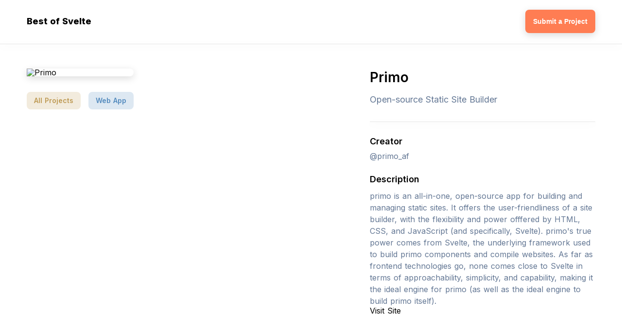

--- FILE ---
content_type: text/html; charset=utf-8
request_url: https://bestofsvelte.com/p/primo
body_size: 11114
content:
<!DOCTYPE html>
<html data-n-head-ssr="" lang="en" data-n-head="%7B%22lang%22:%7B%22ssr%22:%22en%22%7D%7D">
<head>
  <title>Primo - Open-source Static Site Builder - Built With Svelte.js</title>
  <meta data-n-head="ssr" charset="utf-8">
  <meta data-n-head="ssr" name="viewport" content="width=device-width, initial-scale=1">
  <meta data-n-head="ssr" data-hid="description" name="description" content="Primo was made with svelte js. Click here to check it out.">
  <meta data-n-head="ssr" name="og:title" content="Primo - Open-source Static Site Builder - Built With Svelte.js">
  <meta data-n-head="ssr" name="og:description" content="Primo was made with svelte js. Click here to check it out.">
  <meta data-n-head="ssr" name="twitter:title" content="Primo - Open-source Static Site Builder - Built With Svelte.js">
  <meta data-n-head="ssr" name="twitter:description" content="Primo was made with svelte js. Click here to check it out.">
  <meta data-n-head="ssr" name="og:image" content="https://bestofsvelte.com/card.png">
  <meta data-n-head="ssr" name="twitter:image" content="https://bestofsvelte.com/card.png">
  <link data-n-head="ssr" rel="icon" type="image/x-icon" href="/favicon.ico">
  <link data-n-head="ssr" rel="stylesheet" href="https://fonts.googleapis.com/css2?family=Inter:wght@300;400;500;600;700;800;900&display=swap">
  
  <link rel="preload" href="/_nuxt/aa10dad.js" as="script">
  <link rel="preload" href="/_nuxt/28c31c7.js" as="script">
  <link rel="preload" href="/_nuxt/6fc5e64.js" as="script">
  <link rel="preload" href="/_nuxt/f267d90.js" as="script">
  <link rel="preload" href="/_nuxt/6f00e19.js" as="script">
  <style data-vue-ssr-id="f1909ad8:0 753486a4:0 b54c0bd6:0 183eedfb:0 4d902895:0 b8479416:0 3cecd486:0 0fc7cbc6:0 5bc886b2:0">
  *,:after,:before{box-sizing:border-box;margin:0}body,html{font-size:16px;word-spacing:1px;-ms-text-size-adjust:100%;-webkit-text-size-adjust:100%;-moz-osx-font-smoothing:grayscale;-webkit-font-smoothing:antialiased;line-height:102.6%}body,button,html{margin:0;padding:0}button{border:none;background:none;outline:none;cursor:pointer}.flex{display:flex}.justify-start{justify-content:flex-start!important}.justify-end{justify-content:flex-end!important}.justify-center{justify-content:center!important}.justify-around{justify-content:space-around!important}.justify-between{justify-content:space-between!important}.align-start{align-items:flex-start!important}.align-end{align-items:flex-end!important}.align-center{align-items:center!important}.center{justify-content:center}.center,.center-between{display:flex;align-items:center}.center-between{justify-content:space-between}.flex-wrap{flex-wrap:wrap!important}.truncate{white-space:nowrap;overflow:hidden;text-overflow:ellipsis}.noselect{-webkit-touch-callout:none;-webkit-user-select:none;-moz-user-select:none;-ms-user-select:none;user-select:none}.selectable{-webkit-touch-callout:auto!important;-webkit-user-select:auto!important;-moz-user-select:auto!important;-ms-user-select:auto!important;user-select:auto!important;cursor:text}.ts-heavy{text-shadow:1px 1px 4px #000,-1px -1px 4px #000}.ts-heavy-2{text-shadow:1px 1px 4px #000,-1px -1px 4px #000,1px 1px 4px #000,-1px -1px 4px #000}.bg-image{background-position:50%!important;background-repeat:no-repeat!important;background-size:cover!important}.clean-shadow{box-shadow:0 4px 15px rgba(0,0,0,.15)}.disabled{opacity:.2;pointer-events:none}.hidden{display:none}.text-center{text-align:center}.text-left{text-align:left}.text-right{text-align:right}body{font-family:-apple-system,"Inter",BlinkMacSystemFont,"Segoe UI",Roboto,sans-serif;color:#000;background:#fff;font-size:16px;font-weight:400}.appear{-webkit-animation:appear .1s;animation:appear .1s}@-webkit-keyframes appear{0%{opacity:0}to{opacity:1}}@keyframes appear{0%{opacity:0}to{opacity:1}}a{text-decoration:none;color:inherit}.smooth-shadow{box-shadow:0 4px 10px rgba(0,0,0,.25)}.container{width:100%;max-width:1218px;margin:0 auto;padding:0 24px}.text-secondary{color:#637794}.text-tertiary{color:#afaeae}.divider-secondary{width:100%;height:1px;background:#e6e6e6}.blog{font-family:-apple-system,BlinkMacSystemFont,"Segoe UI",Roboto,Oxygen,Ubuntu,Cantarell,"Open Sans","Helvetica Neue",sans-serif;max-width:700px;margin:0 auto;line-height:130%;font-size:21px;color:#333}.blog p{margin-top:32px}.blog a{color:#00f;text-decoration:underline;font-weight:600}.heading-2{font-size:24px;font-weight:600;margin-top:90px;margin-bottom:42px}
  .nuxt-progress{position:fixed;top:0;left:0;right:0;height:2px;width:0;opacity:1;transition:width .1s,opacity .4s;background-color:#000;z-index:999999}.nuxt-progress.nuxt-progress-notransition{transition:none}.nuxt-progress-failed{background-color:red}
  .main-header[data-v-14c17348]{height:50px;margin:20px 0}.main-cta[data-v-14c17348]{height:48px;border-radius:8px;color:#fff;font-size:14px;font-weight:600}.main-cta a[data-v-14c17348]{padding:0 16px;height:100%}.header-buttons[data-v-14c17348]{display:flex;flex-wrap:wrap;padding:0 60px}.header-buttons>a[data-v-14c17348]{margin:0 15px;padding:10px 20px;font-size:14px;font-weight:500;border-top:4px solid transparent;border-bottom:4px solid transparent}.text-logo[data-v-14c17348]{font-size:18px;font-weight:800}
  .twitter-link[data-v-19b0bc5c]{font-weight:600;color:#1971de;padding:8px 0}.project[data-v-19b0bc5c]{margin:0 -16px;min-height:450px}.project img[data-v-19b0bc5c]{border-radius:8px;max-width:670px;margin:0 auto;display:block}.project blockquote[data-v-19b0bc5c]{margin-top:14px;line-height:150%}.project h3[data-v-19b0bc5c]{font-weight:600;font-size:18px;margin-top:32px}.creator[data-v-19b0bc5c]{margin-top:14px}.side[data-v-19b0bc5c]{margin:90px 16px 0}.side.info[data-v-19b0bc5c]{max-width:464px}.visit-button[data-v-19b0bc5c]{height:54px;width:100%;border-radius:8px;margin-top:32px;font-size:14px;font-weight:600;background:none;border:1px solid;transition:all .15s ease}.visit-button[data-v-19b0bc5c]:hover{border:1px solid transparent}.divider[data-v-19b0bc5c]{background:rgba(0,0,0,.1);width:100%;height:1px;margin-top:32px}@media (max-width:1230px){.project[data-v-19b0bc5c]{display:block}.side[data-v-19b0bc5c]{max-width:800px!important;margin:36px auto 0}.project img[data-v-19b0bc5c]{max-width:100%}.mobile-spacing-fix[data-v-19b0bc5c]{padding:0 12px}}
  .carbon-banner-unit{margin:24px auto;display:flex;justify-content:center;align-items:center}.carbon-banner-unit #carbonads{font-family:-apple-system,BlinkMacSystemFont,"Segoe UI",Roboto,Oxygen-Sans,Ubuntu,Cantarell,"Helvetica Neue",Helvetica,Arial,sans-serif;display:block;overflow:hidden;max-width:728px;position:relative;background-color:#fcfcfc;border:1px solid #eee;font-size:22px;box-sizing:content-box}.carbon-banner-unit #carbonads>span{display:block}.carbon-banner-unit #carbonads a{color:inherit;text-decoration:none}.carbon-banner-unit #carbonads a:hover{color:inherit}.carbon-banner-unit .carbon-wrap{display:flex;align-items:center}.carbon-banner-unit .carbon-img{display:block;margin:0;line-height:1}.carbon-banner-unit .carbon-img img{display:block;height:90px;width:auto}.carbon-banner-unit .carbon-text{display:block;padding:0 1em;line-height:1.35;text-align:left}.carbon-banner-unit .carbon-poweredby{display:block;position:absolute;bottom:0;right:0;padding:6px 10px;background:repeating-linear-gradient(-45deg,transparent,transparent 5px,rgba(0,0,0,.025) 0,rgba(0,0,0,.025) 10px) rgba(241,243,244,.8);text-align:center;text-transform:uppercase;letter-spacing:.5px;font-weight:600;font-size:8px;border-top-left-radius:4px;line-height:1}@media only screen and (min-width:320px) and (max-width:759px){.carbon-banner-unit .carbon-text{font-size:14px}}
  .tag[data-v-08771394]{font-weight:600;font-size:14px;padding:8px 13px;border-radius:8px;margin:8px;border:2px solid transparent}.tag[data-v-08771394]:hover{border:2px solid}.tags[data-v-08771394]{margin:24px -8px 0}
  .main-heading[data-v-6db0626d]{text-align:center;margin:74px auto}h1[data-v-6db0626d]{font-weight:600;font-size:28px;line-height:1.3}h2[data-v-6db0626d]{font-weight:400;margin-top:14px;font-size:18px;line-height:1.5}
  .project-list[data-v-b8a11d96]{margin:-32px -15px}.project[data-v-b8a11d96]{margin:32px 15px;width:370px;position:relative}.project[data-v-b8a11d96]:before{content:"";position:absolute;width:calc(100% + 24px);height:calc(100% + 24px);top:-12px;left:-12px;opacity:0;transition:all .1s ease;border-radius:8px;z-index:-1;border:1px solid #000}.project[data-v-b8a11d96]:hover:before{opacity:.1}.img-wrap[data-v-b8a11d96]{max-width:100%;height:247px}.project img[data-v-b8a11d96]{max-width:100%;max-height:100%;border-radius:8px}.project>.meta-bar[data-v-b8a11d96]{font-size:13px;padding:14px 0}.project>.meta-bar>.views[data-v-b8a11d96]{font-weight:600}.project>.title[data-v-b8a11d96]{font-weight:700;font-size:18px;line-height:1.35}.project>.short-desc[data-v-b8a11d96]{line-height:1.6;margin-top:12px;font-size:14px}.project>.goto[data-v-b8a11d96]{margin-top:16px;padding:12px 0;font-weight:600;font-size:14px}.project>.goto>svg[data-v-b8a11d96]{margin-left:8px}
  .main-footer[data-v-3333d620]{padding:100px 0}.footer-links a[data-v-3333d620]{padding:8px}.footer-links a[data-v-3333d620]:hover{text-decoration:underline}.copyright[data-v-3333d620]{margin-top:12px}@media (max-width:600px){.middot[data-v-3333d620]{display:none}.footer-links[data-v-3333d620]{display:block;text-align:center}.footer-links a[data-v-3333d620]{display:block;margin:24px 0}}
  </style>
</head>
<body>  <ins data-ad-channel="b1abb8ba140ddacf357f0dd10203906a" data-biqdiq-init></ins>

  <div data-server-rendered="true" id="__nuxt">
    <div id="__layout">
      <div>
        <div data-v-14c17348="">
          <header class="main-header" data-v-14c17348="">
            <div class="container center-between" data-v-14c17348="">
              <div class="left center-between" data-v-14c17348="">
                <a href="/" class="text-logo" data-v-14c17348="">Best of Svelte</a>
              </div>
              <div class="right" data-v-14c17348="">
                <button class="main-cta bg-primary bg-dark-hov clean-shadow" data-v-14c17348=""><a href="/submit" class="center" data-v-14c17348="">Submit a Project</a></button>
              </div>
            </div>
          </header>
          <div class="divider-secondary clean-shadow" data-v-14c17348=""></div>
        </div>
        <div class="container" data-v-19b0bc5c="">
          <div class="mobile-spacing-fix" data-v-19b0bc5c="">
            <div class="carbon-banner-unit" style="margin-bottom:-64px;" data-v-19b0bc5c=""></div>
            <article class="project center-between align-start flex-wrap" data-v-19b0bc5c="">
              <div class="side" data-v-19b0bc5c="">
                <img src="https://bestof.nyc3.digitaloceanspaces.com/svelte/svelte-primo/1.jpg" alt="Primo" class="clean-shadow" data-v-19b0bc5c="">
                <div class="tags center flex-wrap" data-v-08771394="" data-v-19b0bc5c="">
                  <a href="/" class="tag" style="background:rgba(190,154,84,0.2);color:rgb(190,154,84);" data-v-08771394="">All Projects</a><a href="/t/web-app" class="tag" style="background:rgba(84,139,190,0.2);color:rgb(84,139,190);" data-v-08771394="">Web App</a>
                </div>
              </div>
              <div class="side info" data-v-19b0bc5c="">
                <div title="Primo" class="main-heading" style="text-align:left;margin:0;" data-v-6db0626d="" data-v-19b0bc5c="">
                  <h1 data-v-6db0626d="">Primo</h1>
                  <h2 class="text-secondary" data-v-6db0626d="">Open-source Static Site Builder</h2>
                </div>
                <div class="divider clean-shadow" data-v-19b0bc5c=""></div>
                <div data-v-19b0bc5c="">
                  <h3 data-v-19b0bc5c="">Creator</h3>
                  <p class="creator text-secondary" data-v-19b0bc5c="">@primo_af</p>
                </div>
                <h3 data-v-19b0bc5c="">Description</h3>
                <blockquote class="text-secondary" data-v-19b0bc5c="">
                  primo is an all-in-one, open-source app for building and managing static sites. It offers the user-friendliness of a site builder, with the flexibility and power offfered by HTML, CSS, and JavaScript (and specifically, Svelte). primo's true power comes from Svelte, the underlying framework used to build primo components and compile websites. As far as frontend technologies go, none comes close to Svelte in terms of approachability, simplicity, and capability, making it the ideal engine for primo (as well as the ideal engine to build primo itself).
                </blockquote>Visit Site
              </div>
            </article>
          </div>
          <div class="heading-2" data-v-19b0bc5c="">
            Related Projects
          </div>
          <div class="project-list center-between flex-wrap" style="align-items:flex-start;" data-v-b8a11d96="" data-v-19b0bc5c="">
            <a href="/p/openradio-app" class="project before-bg-primary" data-v-b8a11d96="">
            <div class="img-wrap" data-v-b8a11d96=""><img src="https://bestof.nyc3.digitaloceanspaces.com/svelte/svelte-openradio-app/2.jpg" alt="Openradio.app" class="clean-shadow" data-v-b8a11d96=""></div>
            <div class="meta-bar center-between" data-v-b8a11d96=""></div>
            <div class="title" data-v-b8a11d96="">
              Openradio.app
            </div>
            <div class="short-desc text-secondary" data-v-b8a11d96="">
              Radio Streaming App
            </div>
<button class="goto text-primary center" data-v-b8a11d96=""><span data-v-b8a11d96="">View Details</span> <svg width="16" height="16" viewbox="0 0 16 16" fill="none" xmlns="http://www.w3.org/2000/svg" data-v-b8a11d96="">
            <path d="M12.172 7.00005L6.808 1.63605L8.222 0.222046L16 8.00005L8.222 15.778L6.808 14.364L12.172 9.00005H0V7.00005H12.172Z" fill="#FF7D53" data-v-b8a11d96></path></svg></button></a> <a href="/p/swiss-zucht" class="project before-bg-primary" data-v-b8a11d96="">
            <div class="img-wrap" data-v-b8a11d96=""><img src="https://bestof.nyc3.digitaloceanspaces.com/svelte/svelte-swiss-zucht/2.jpg" alt="Swiss Zucht" class="clean-shadow" data-v-b8a11d96=""></div>
            <div class="meta-bar center-between" data-v-b8a11d96=""></div>
            <div class="title" data-v-b8a11d96="">
              Swiss Zucht
            </div>
            <div class="short-desc text-secondary" data-v-b8a11d96="">
              PWA for Pet Breeders
            </div>
<button class="goto text-primary center" data-v-b8a11d96=""><span data-v-b8a11d96="">View Details</span> <svg width="16" height="16" viewbox="0 0 16 16" fill="none" xmlns="http://www.w3.org/2000/svg" data-v-b8a11d96="">
            <path d="M12.172 7.00005L6.808 1.63605L8.222 0.222046L16 8.00005L8.222 15.778L6.808 14.364L12.172 9.00005H0V7.00005H12.172Z" fill="#FF7D53" data-v-b8a11d96></path></svg></button></a> <a href="/p/cryptgeon" class="project before-bg-primary" data-v-b8a11d96="">
            <div class="img-wrap" data-v-b8a11d96=""><img src="https://bestof.nyc3.digitaloceanspaces.com/svelte/svelte-cryptgeon/2.jpg" alt="Cryptgeon" class="clean-shadow" data-v-b8a11d96=""></div>
            <div class="meta-bar center-between" data-v-b8a11d96=""></div>
            <div class="title" data-v-b8a11d96="">
              Cryptgeon
            </div>
            <div class="short-desc text-secondary" data-v-b8a11d96="">
              Self-destructing Notes App
            </div>
<button class="goto text-primary center" data-v-b8a11d96=""><span data-v-b8a11d96="">View Details</span> <svg width="16" height="16" viewbox="0 0 16 16" fill="none" xmlns="http://www.w3.org/2000/svg" data-v-b8a11d96="">
            <path d="M12.172 7.00005L6.808 1.63605L8.222 0.222046L16 8.00005L8.222 15.778L6.808 14.364L12.172 9.00005H0V7.00005H12.172Z" fill="#FF7D53" data-v-b8a11d96></path></svg></button></a> <a href="/p/tafels-app" class="project before-bg-primary" data-v-b8a11d96="">
            <div class="img-wrap" data-v-b8a11d96=""><img src="https://bestof.nyc3.digitaloceanspaces.com/svelte/svelte-tafels-app/2.jpg" alt="Tafels.app" class="clean-shadow" data-v-b8a11d96=""></div>
            <div class="meta-bar center-between" data-v-b8a11d96=""></div>
            <div class="title" data-v-b8a11d96="">
              Tafels.app
            </div>
            <div class="short-desc text-secondary" data-v-b8a11d96="">
              Math Game for Kids
            </div>
<button class="goto text-primary center" data-v-b8a11d96=""><span data-v-b8a11d96="">View Details</span> <svg width="16" height="16" viewbox="0 0 16 16" fill="none" xmlns="http://www.w3.org/2000/svg" data-v-b8a11d96="">
            <path d="M12.172 7.00005L6.808 1.63605L8.222 0.222046L16 8.00005L8.222 15.778L6.808 14.364L12.172 9.00005H0V7.00005H12.172Z" fill="#FF7D53" data-v-b8a11d96></path></svg></button></a> <a href="/p/u-converter" class="project before-bg-primary" data-v-b8a11d96="">
            <div class="img-wrap" data-v-b8a11d96=""><img src="https://bestof.nyc3.digitaloceanspaces.com/svelte/svelte-u-converter/3.jpg" alt="U-Converter" class="clean-shadow" data-v-b8a11d96=""></div>
            <div class="meta-bar center-between" data-v-b8a11d96=""></div>
            <div class="title" data-v-b8a11d96="">
              U-Converter
            </div>
            <div class="short-desc text-secondary" data-v-b8a11d96="">
              Online Unit Converter
            </div>
<button class="goto text-primary center" data-v-b8a11d96=""><span data-v-b8a11d96="">View Details</span> <svg width="16" height="16" viewbox="0 0 16 16" fill="none" xmlns="http://www.w3.org/2000/svg" data-v-b8a11d96="">
            <path d="M12.172 7.00005L6.808 1.63605L8.222 0.222046L16 8.00005L8.222 15.778L6.808 14.364L12.172 9.00005H0V7.00005H12.172Z" fill="#FF7D53" data-v-b8a11d96></path></svg></button></a> <a href="/p/sono-ly-1" class="project before-bg-primary" data-v-b8a11d96="">
            <div class="img-wrap" data-v-b8a11d96=""><img src="https://bestof.nyc3.digitaloceanspaces.com/svelte/svelte-sono-ly-1/2.jpg" alt="Sono.ly" class="clean-shadow" data-v-b8a11d96=""></div>
            <div class="meta-bar center-between" data-v-b8a11d96=""></div>
            <div class="title" data-v-b8a11d96="">
              Sono.ly
            </div>
            <div class="short-desc text-secondary" data-v-b8a11d96="">
              Virtual Instruments
            </div>
<button class="goto text-primary center" data-v-b8a11d96=""><span data-v-b8a11d96="">View Details</span> <svg width="16" height="16" viewbox="0 0 16 16" fill="none" xmlns="http://www.w3.org/2000/svg" data-v-b8a11d96="">
            <path d="M12.172 7.00005L6.808 1.63605L8.222 0.222046L16 8.00005L8.222 15.778L6.808 14.364L12.172 9.00005H0V7.00005H12.172Z" fill="#FF7D53" data-v-b8a11d96></path></svg></button></a>
          </div>
          <div data-v-19b0bc5c=""></div>
        </div>
        <div style="margin-top:100px;" data-v-3333d620="">
          <div class="container" style="margin-bottom: 100px;" data-v-3333d620="">
            <div class="heading-2" data-v-3333d620="">
              Explore Categories
            </div>
            <div data-v-3333d620="">
              <div class="tags center flex-wrap center" data-v-08771394="">
                <a href="/" class="tag" style="background:rgba(199,113,113,0.2);color:rgb(199,113,113);" data-v-08771394="">All Projects</a><a href="/t/charts" class="tag" style="background:rgba(80,169,164,0.2);color:rgb(80,169,164);" data-v-08771394="">Charts</a><a href="/t/lint" class="tag" style="background:rgba(96,188,94,0.2);color:rgb(96,188,94);" data-v-08771394="">Lint</a><a href="/t/game" class="tag" style="background:rgba(130,134,217,0.2);color:rgb(130,134,217);" data-v-08771394="">Game</a><a href="/t/icons" class="tag" style="background:rgba(82,178,135,0.2);color:rgb(82,178,135);" data-v-08771394="">Icons</a><a href="/t/template" class="tag" style="background:rgba(163,159,81,0.2);color:rgb(163,159,81);" data-v-08771394="">Template</a><a href="/t/resources" class="tag" style="background:rgba(175,102,193,0.2);color:rgb(175,102,193);" data-v-08771394="">Resources</a><a href="/t/community" class="tag" style="background:rgba(193,102,135,0.2);color:rgb(193,102,135);" data-v-08771394="">Community</a><a href="/t/static-site-generation" class="tag" style="background:rgba(190,154,84,0.2);color:rgb(190,154,84);" data-v-08771394="">Static Site Generation</a><a href="/t/portal" class="tag" style="background:rgba(84,139,190,0.2);color:rgb(84,139,190);" data-v-08771394="">Portal</a><a href="/t/table" class="tag" style="background:rgba(199,113,113,0.2);color:rgb(199,113,113);" data-v-08771394="">Table</a><a href="/t/website" class="tag" style="background:rgba(80,169,164,0.2);color:rgb(80,169,164);" data-v-08771394="">Website</a><a href="/t/web-gl" class="tag" style="background:rgba(96,188,94,0.2);color:rgb(96,188,94);" data-v-08771394="">WebGL</a><a href="/t/conferences" class="tag" style="background:rgba(130,134,217,0.2);color:rgb(130,134,217);" data-v-08771394="">Conferences</a><a href="/t/universal" class="tag" style="background:rgba(82,178,135,0.2);color:rgb(82,178,135);" data-v-08771394="">Universal</a><a href="/t/browser-extension" class="tag" style="background:rgba(163,159,81,0.2);color:rgb(163,159,81);" data-v-08771394="">Browser Extension</a><a href="/t/you-tube-channels" class="tag" style="background:rgba(175,102,193,0.2);color:rgb(175,102,193);" data-v-08771394="">YouTube Channels</a><a href="/t/visual-studio-code" class="tag" style="background:rgba(193,102,135,0.2);color:rgb(193,102,135);" data-v-08771394="">Visual Studio Code</a><a href="/t/atom" class="tag" style="background:rgba(190,154,84,0.2);color:rgb(190,154,84);" data-v-08771394="">Atom</a><a href="/t/studies" class="tag" style="background:rgba(84,139,190,0.2);color:rgb(84,139,190);" data-v-08771394="">Studies</a><a href="/t/scaffold" class="tag" style="background:rgba(199,113,113,0.2);color:rgb(199,113,113);" data-v-08771394="">Scaffold</a><a href="/t/routers" class="tag" style="background:rgba(80,169,164,0.2);color:rgb(80,169,164);" data-v-08771394="">Routers</a><a href="/t/tutorials" class="tag" style="background:rgba(96,188,94,0.2);color:rgb(96,188,94);" data-v-08771394="">Tutorials</a><a href="/t/test" class="tag" style="background:rgba(130,134,217,0.2);color:rgb(130,134,217);" data-v-08771394="">Test</a><a href="/t/fonts" class="tag" style="background:rgba(82,178,135,0.2);color:rgb(82,178,135);" data-v-08771394="">Fonts</a><a href="/t/utilities" class="tag" style="background:rgba(163,159,81,0.2);color:rgb(163,159,81);" data-v-08771394="">Utilities</a><a href="/t/form" class="tag" style="background:rgba(175,102,193,0.2);color:rgb(175,102,193);" data-v-08771394="">Form</a><a href="/t/jet-brains" class="tag" style="background:rgba(193,102,135,0.2);color:rgb(193,102,135);" data-v-08771394="">JetBrains</a><a href="/t/maps" class="tag" style="background:rgba(190,154,84,0.2);color:rgb(190,154,84);" data-v-08771394="">Maps</a><a href="/t/boilerplate" class="tag" style="background:rgba(84,139,190,0.2);color:rgb(84,139,190);" data-v-08771394="">Boilerplate</a><a href="/t/docs" class="tag" style="background:rgba(199,113,113,0.2);color:rgb(199,113,113);" data-v-08771394="">Docs</a><a href="/t/ui-library" class="tag" style="background:rgba(80,169,164,0.2);color:rgb(80,169,164);" data-v-08771394="">UI Library</a><a href="/t/youtube-channels" class="tag" style="background:rgba(96,188,94,0.2);color:rgb(96,188,94);" data-v-08771394="">Youtube Channels</a><a href="/t/ui-utilities" class="tag" style="background:rgba(130,134,217,0.2);color:rgb(130,134,217);" data-v-08771394="">UI Utilities</a><a href="/t/mobile" class="tag" style="background:rgba(82,178,135,0.2);color:rgb(82,178,135);" data-v-08771394="">Mobile</a><a href="/t/framework" class="tag" style="background:rgba(163,159,81,0.2);color:rgb(163,159,81);" data-v-08771394="">Framework</a><a href="/t/editors" class="tag" style="background:rgba(175,102,193,0.2);color:rgb(175,102,193);" data-v-08771394="">Editors</a><a href="/t/integrations" class="tag" style="background:rgba(193,102,135,0.2);color:rgb(193,102,135);" data-v-08771394="">Integrations</a><a href="/t/utility" class="tag" style="background:rgba(190,154,84,0.2);color:rgb(190,154,84);" data-v-08771394="">Utility</a><a href="/t/calendar" class="tag" style="background:rgba(84,139,190,0.2);color:rgb(84,139,190);" data-v-08771394="">Calendar</a><a href="/t/dev-tool" class="tag" style="background:rgba(199,113,113,0.2);color:rgb(199,113,113);" data-v-08771394="">Dev Tool</a><a href="/t/frameworks" class="tag" style="background:rgba(80,169,164,0.2);color:rgb(80,169,164);" data-v-08771394="">Frameworks</a><a href="/t/vim" class="tag" style="background:rgba(96,188,94,0.2);color:rgb(96,188,94);" data-v-08771394="">Vim</a><a href="/t/dev-tools" class="tag" style="background:rgba(130,134,217,0.2);color:rgb(130,134,217);" data-v-08771394="">DevTools</a><a href="/t/official-resources" class="tag" style="background:rgba(82,178,135,0.2);color:rgb(82,178,135);" data-v-08771394="">Official Resources</a><a href="/t/grid" class="tag" style="background:rgba(163,159,81,0.2);color:rgb(163,159,81);" data-v-08771394="">Grid</a><a href="/t/checkbox" class="tag" style="background:rgba(175,102,193,0.2);color:rgb(175,102,193);" data-v-08771394="">Checkbox</a><a href="/t/ui-libraries" class="tag" style="background:rgba(193,102,135,0.2);color:rgb(193,102,135);" data-v-08771394="">UI Libraries</a><a href="/t/components-and-libraries" class="tag" style="background:rgba(190,154,84,0.2);color:rgb(190,154,84);" data-v-08771394="">Components & Libraries</a><a href="/t/web-app" class="tag" style="background:rgba(84,139,190,0.2);color:rgb(84,139,190);" data-v-08771394="">Web App</a><a href="/t/datatable" class="tag" style="background:rgba(199,113,113,0.2);color:rgb(199,113,113);" data-v-08771394="">Datatable</a><a href="/t/ui-components" class="tag" style="background:rgba(80,169,164,0.2);color:rgb(80,169,164);" data-v-08771394="">UI Components</a><a href="/t/app" class="tag" style="background:rgba(96,188,94,0.2);color:rgb(96,188,94);" data-v-08771394="">App</a><a href="/t/book" class="tag" style="background:rgba(130,134,217,0.2);color:rgb(130,134,217);" data-v-08771394="">Book</a><a href="/t/internationalisation" class="tag" style="background:rgba(82,178,135,0.2);color:rgb(82,178,135);" data-v-08771394="">Internationalisation</a><a href="/t/ui-component" class="tag" style="background:rgba(163,159,81,0.2);color:rgb(163,159,81);" data-v-08771394="">UI Component</a><a href="/t/animations" class="tag" style="background:rgba(175,102,193,0.2);color:rgb(175,102,193);" data-v-08771394="">Animations</a><a href="/t/podcasts" class="tag" style="background:rgba(193,102,135,0.2);color:rgb(193,102,135);" data-v-08771394="">Podcasts</a><a href="/t/notification" class="tag" style="background:rgba(190,154,84,0.2);color:rgb(190,154,84);" data-v-08771394="">Notification</a><a href="/t/miscellaneous" class="tag" style="background:rgba(84,139,190,0.2);color:rgb(84,139,190);" data-v-08771394="">Miscellaneous</a><a href="/t/client" class="tag" style="background:rgba(199,113,113,0.2);color:rgb(199,113,113);" data-v-08771394="">Client</a><a href="/t/sublime-text" class="tag" style="background:rgba(80,169,164,0.2);color:rgb(80,169,164);" data-v-08771394="">Sublime Text</a><a href="/t/preprocessing" class="tag" style="background:rgba(96,188,94,0.2);color:rgb(96,188,94);" data-v-08771394="">Preprocessing</a><a href="/t/testing" class="tag" style="background:rgba(130,134,217,0.2);color:rgb(130,134,217);" data-v-08771394="">Testing</a>
              </div>
            </div>
          </div>
          <footer class="main-footer bg-dark text-center" data-v-3333d620="">
            <div class="container" data-v-3333d620="">
              <div class="footer-links center flex-wrap" data-v-3333d620="">
                <a href="/about" title="About" data-v-3333d620="">About</a> <span class="middot" data-v-3333d620="">•</span> <a href="/contact" title="Contact" data-v-3333d620="">Contact</a> <span class="middot" data-v-3333d620="">•</span> <a href="/terms-of-service" title="Terms of Service" data-v-3333d620="">Terms of Service</a> <span class="middot" data-v-3333d620="">•</span> <a href="/privacy-policy" title="Privacy Policy" data-v-3333d620="">Privacy Policy</a>
              </div>
              <div class="copyright" data-v-3333d620="">
                © Copyright 2020 Best of Svelte
              </div>
            </div>
          </footer>
        </div>
      </div>
    </div>
  </div>
  <script>
  window.__NUXT__=(function(a,b,c,d,e,f,g,h,i,j,k,l,m,n,o,p,q,r,s,t,u,v,w,x,y,z,A,B,C,D,E,F,G,H,I,J,K,L,M,N,O,P,Q,R,S,T,U,V,W,X,Y,Z,_,$,aa,ab,ac,ad,ae,af,ag,ah,ai,aj,ak,al,am,an,ao,ap,aq,ar,as,at,au,av,aw,ax,ay,az,aA,aB,aC,aD,aE,aF,aG,aH,aI,aJ,aK,aL,aM,aN,aO,aP,aQ,aR,aS,aT,aU,aV,aW){E.siteName="Best of Svelte";E.rootUrl="https:\u002F\u002Fbestofsvelte.com";E.hostname="bestofsvelte.com";E.aggregateThing="Svelte Projects";E.primaryColor="#FF7D53";E.submitPreText="Best of Svelte is a huge, curated collection of the best svelte projects on the web. It's aim is to help you discover great projects that you may not otherwise have found, and stay up-to-date on the ecosystem.";E.aboutText="Best of Svelte.js is a huge, curated collection of the best svelte projects on the web.";E.aboutText2="I created BestOfSvelte.com to help you discover great svelte projects and keep track of the svelte ecosystem. Enjoy!";E.googleAnalyticsId="UA-135082552-16";E.seo={sitesTerm:"Svelte",keytermPrimary:"Svelte.js",keytermSecondary:"sveltejs",keytermTertiary:"svelte js",dashDescription:F,domainName:"BestOfSvelte.com"};E.companyName=g;E.contactName=b;E.contactEmail=h;E.siteOwnerNickname=b;E.privacyPolicyLastUpdated=c;E.privacyPolicyEffectiveDate=c;E.bestOf=f;return {layout:"default",data:[{project:{id:"svelte-primo",longDescription:"primo is an all-in-one, open-source app for building and managing static sites. It offers the user-friendliness of a site builder, with the flexibility and power offfered by HTML, CSS, and JavaScript (and specifically, Svelte).\nprimo's true power comes from Svelte, the underlying framework used to build primo components and compile websites. As far as frontend technologies go, none comes close to Svelte in terms of approachability, simplicity, and capability, making it the ideal engine for primo (as well as the ideal engine to build primo itself).",github:"https:\u002F\u002Fgithub.com\u002Fprimo-af\u002Fprimo",website:"https:\u002F\u002Fprimo.af\u002F",facebook:a,creatorName:a,creatorTwitter:"http:\u002F\u002Ftwitter.com\u002Fprimo_af",thumbVideo:a,videos:a,discovered_at:1641796305315,instagram:a,shortDescription:"Open-source Static Site Builder",title:"Primo",tags:[e],githubData:a,bestOf:f,thumbImage:"https:\u002F\u002Fbestof.nyc3.digitaloceanspaces.com\u002Fsvelte\u002Fsvelte-primo\u002F2.jpg",images:["https:\u002F\u002Fbestof.nyc3.digitaloceanspaces.com\u002Fsvelte\u002Fsvelte-primo\u002F1.jpg"],updated_at:1641796306374},tags:[{id:e,name:r}],relatedProjects:[{id:"svelte-openradio-app",longDescription:"Openradio.app is a global-wide radio streaming app made with Svelte, Sapper, Mongodb & Typescript.",website:"https:\u002F\u002Fopenradio.app\u002F",github:a,facebook:a,creatorName:a,creatorTwitter:a,thumbVideo:a,videos:a,shortDescription:"Radio Streaming App",source:{images:["https:\u002F\u002Fmadewithnetwork.ams3.cdn.digitaloceanspaces.com\u002Fspatie-space-production\u002F14946\u002Fopenradio.jpg"],url:"https:\u002F\u002Fmadewithsvelte.com\u002Fopenradioapp",thumbImage:"https:\u002F\u002Fmadewithnetwork.ams3.cdn.digitaloceanspaces.com\u002Fspatie-space-production\u002F14946\u002Fconversions\u002Fopenradio-overview.jpg",id:j,viewCount:465},discovered_at:1603051858806,instagram:a,title:"Openradio.app",tags:[e],githubData:a,bestOf:f,thumbImage:"https:\u002F\u002Fbestof.nyc3.digitaloceanspaces.com\u002Fsvelte\u002Fsvelte-openradio-app\u002F2.jpg",images:["https:\u002F\u002Fbestof.nyc3.digitaloceanspaces.com\u002Fsvelte\u002Fsvelte-openradio-app\u002F1.jpg"],updated_at:1603051859092},{id:"svelte-swiss-zucht",longDescription:"Swiss Zucht is a PWA that pet breeders can use it to manage their animals. They can take and store fotos of their animals, connect to a chip scanner device with bluetooth and use the app offline.\nIt's built using Svelte, TypeScript, Google Firebase (auth, firestore, hosting, functions, storage), service workers with workbox, Stripe and web bluetooth. It's also published in the iOS App Store with the help of Capacitor.",website:"https:\u002F\u002Fapp.swisszucht.ch\u002F",github:a,facebook:a,creatorName:a,thumbVideo:a,creatorTwitter:a,videos:a,instagram:a,shortDescription:"PWA for Pet Breeders",discovered_at:1632104701883,source:{images:["https:\u002F\u002Fmadewithnetworkfra.fra1.digitaloceanspaces.com\u002Fspatie-space-production\u002F28238\u002Fswiss-zucht.jpg"],url:"https:\u002F\u002Fmadewithsvelte.com\u002Fswiss-zucht",thumbImage:"https:\u002F\u002Fmadewithnetworkfra.fra1.digitaloceanspaces.com\u002Fspatie-space-production\u002F28238\u002Fconversions\u002Fswiss-zucht-overview.jpg",id:j,viewCount:36},title:"Swiss Zucht",tags:[e],githubData:a,bestOf:f,thumbImage:"https:\u002F\u002Fbestof.nyc3.digitaloceanspaces.com\u002Fsvelte\u002Fsvelte-swiss-zucht\u002F2.jpg",images:["https:\u002F\u002Fbestof.nyc3.digitaloceanspaces.com\u002Fsvelte\u002Fsvelte-swiss-zucht\u002F1.jpg"],updated_at:1632104702879},{id:"svelte-cryptgeon",longDescription:"Cryptgeon is a fast, secure, open-source self-destructing note sharing service.\nIt's powered by Rust & Svelte.",github:"https:\u002F\u002Fgithub.com\u002Fcupcakearmy\u002Fcryptgeon",website:"https:\u002F\u002Fcryptgeon.nicco.io\u002F",facebook:a,creatorName:a,creatorTwitter:a,thumbVideo:a,videos:a,discovered_at:1641796303993,source:{images:["https:\u002F\u002Fmadewithnetworkfra.fra1.digitaloceanspaces.com\u002Fspatie-space-production\u002F28575\u002Fcryptgeon.jpg"],url:"https:\u002F\u002Fmadewithsvelte.com\u002Fcryptgeon",thumbImage:"https:\u002F\u002Fmadewithnetworkfra.fra1.digitaloceanspaces.com\u002Fspatie-space-production\u002F28575\u002Fconversions\u002Fcryptgeon-overview.jpg",viewCount:27,id:j},instagram:a,shortDescription:"Self-destructing Notes App",title:"Cryptgeon",tags:[e],githubData:a,bestOf:f,thumbImage:"https:\u002F\u002Fbestof.nyc3.digitaloceanspaces.com\u002Fsvelte\u002Fsvelte-cryptgeon\u002F2.jpg",images:["https:\u002F\u002Fbestof.nyc3.digitaloceanspaces.com\u002Fsvelte\u002Fsvelte-cryptgeon\u002F1.jpg"],updated_at:1641796304968},{id:"svelte-tafels-app",longDescription:"A simple game to teach kids basic math (multiplication tables, additions, etc.)\nIt's made with Svelte and Sapper, nice animations and page transitions, service workers and web Audio with Howler.",website:"https:\u002F\u002Ftafels.app\u002F",github:"https:\u002F\u002Fgithub.com\u002Fvnglst\u002Ftafels.app",facebook:a,thumbVideo:a,creatorTwitter:"http:\u002F\u002Ftwitter.com\u002Fvnglst",creatorName:"Koen van Gilst",videos:a,discovered_at:1603051854176,instagram:a,source:{images:["https:\u002F\u002Fmadewithnetwork.ams3.cdn.digitaloceanspaces.com\u002Fspatie-space-production\u002F15875\u002Ftafels-app.jpg"],url:"https:\u002F\u002Fmadewithsvelte.com\u002Ftafelsapp",thumbImage:"https:\u002F\u002Fmadewithnetwork.ams3.cdn.digitaloceanspaces.com\u002Fspatie-space-production\u002F15875\u002Fconversions\u002Ftafels-app-overview.jpg",viewCount:440,id:j},shortDescription:"Math Game for Kids",title:"Tafels.app",tags:[e,C],githubData:a,bestOf:f,thumbImage:"https:\u002F\u002Fbestof.nyc3.digitaloceanspaces.com\u002Fsvelte\u002Fsvelte-tafels-app\u002F2.jpg",images:["https:\u002F\u002Fbestof.nyc3.digitaloceanspaces.com\u002Fsvelte\u002Fsvelte-tafels-app\u002F1.jpg"],updated_at:1603051854557},{id:"svelte-u-converter",longDescription:"U-Converter is an online unit converter for all types of measurement units. You can find conversions for International System of Units (SI), which is a modern form of the metric system, as well as Imperial units.\nIt is built with Sapper \u002F Svelte.",github:a,website:"https:\u002F\u002Fwww.u-converter.com\u002F",facebook:a,creatorName:D,thumbVideo:a,creatorTwitter:"http:\u002F\u002Ftwitter.com\u002Fu_converter_com",videos:a,source:{images:["https:\u002F\u002Fmadewithnetworkfra.fra1.digitaloceanspaces.com\u002Fspatie-space-production\u002F27952\u002Fu-converter-2.jpg","https:\u002F\u002Fmadewithnetworkfra.fra1.digitaloceanspaces.com\u002Fspatie-space-production\u002F27953\u002Fu-converter-1.jpg"],url:"https:\u002F\u002Fmadewithsvelte.com\u002Fu-converter",thumbImage:"https:\u002F\u002Fmadewithnetworkfra.fra1.digitaloceanspaces.com\u002Fspatie-space-production\u002F27952\u002Fconversions\u002Fu-converter-2-overview.jpg",id:j,viewCount:14},instagram:a,shortDescription:"Online Unit Converter",discovered_at:1625451492935,title:D,tags:[e],githubData:a,bestOf:f,thumbImage:"https:\u002F\u002Fbestof.nyc3.digitaloceanspaces.com\u002Fsvelte\u002Fsvelte-u-converter\u002F3.jpg",images:["https:\u002F\u002Fbestof.nyc3.digitaloceanspaces.com\u002Fsvelte\u002Fsvelte-u-converter\u002F1.jpg","https:\u002F\u002Fbestof.nyc3.digitaloceanspaces.com\u002Fsvelte\u002Fsvelte-u-converter\u002F2.jpg"],updated_at:1625451494075},{id:"svelte-sono-ly-1",longDescription:"Sono.ly is a collection of instruments you can play with your keyboard and mouse and livestream to anyone.\nIt's built with Svelte, NodeJS, Django & the Web Audio API.",github:"https:\u002F\u002Fgithub.com\u002Fbluedahltech\u002Fsono.ly",website:"https:\u002F\u002Fsonoly.onrender.com\u002F",facebook:a,thumbVideo:a,creatorName:a,creatorTwitter:a,videos:a,source:{images:["https:\u002F\u002Fmadewithnetworkfra.fra1.digitaloceanspaces.com\u002Fspatie-space-production\u002F25061\u002Fsono-ly-k.gif"],url:"https:\u002F\u002Fmadewithsvelte.com\u002Fsonoly",thumbImage:"https:\u002F\u002Fmadewithnetworkfra.fra1.digitaloceanspaces.com\u002Fspatie-space-production\u002F25061\u002Fconversions\u002Fsono-ly-k-overview.jpg",viewCount:375,id:j},shortDescription:"Virtual Instruments",discovered_at:1647842965715,instagram:a,title:"Sono.ly",tags:[e],githubData:a,bestOf:f,thumbImage:"https:\u002F\u002Fbestof.nyc3.digitaloceanspaces.com\u002Fsvelte\u002Fsvelte-sono-ly-1\u002F2.jpg",images:["https:\u002F\u002Fbestof.nyc3.digitaloceanspaces.com\u002Fsvelte\u002Fsvelte-sono-ly-1\u002F1.gif"],updated_at:1647842966979}]}],fetch:{},error:a,state:{site:{site:E},tags:{tags:[{id:"charts",name:G,count:10,single:"Chart",plural:G},{id:"static-site-generation",name:H,count:i,single:H,plural:"Static Site Generations"},{id:"frameworks",name:s,count:m,single:t,plural:s},{id:"you-tube-channels",name:I,count:d,single:"YouTube Channel",plural:I},{id:"dev-tool",name:J,count:K,single:J,plural:"Dev Tools"},{id:"utilities",name:n,count:u,single:v,plural:n},{id:"notification",name:L,count:k,single:L,plural:"Notifications"},{id:"datatable",name:M,count:o,single:M,plural:"Datatables"},{id:"docs",name:N,count:o,single:"Doc",plural:N},{id:"components-and-libraries",name:O,count:44,single:"Components & Library",plural:O},{id:"vim",name:P,count:i,single:P,plural:"Vims"},{id:"portal",name:Q,count:i,single:Q,plural:"Portals"},{id:"ui-library",name:p,count:K,single:p,plural:q},{id:"app",name:R,count:21,single:R,plural:"Apps"},{id:"test",name:S,count:k,single:S,plural:"Tests"},{id:"maps",name:T,count:l,single:"Map",plural:T},{id:"preprocessing",name:U,count:V,single:U,plural:"Preprocessings"},{id:"testing",name:W,count:m,single:W,plural:"Testings"},{id:"internationalisation",name:X,count:k,single:X,plural:"Internationalisations"},{id:"ui-components",name:w,count:Y,single:x,plural:w},{id:"community",name:Z,count:l,single:Z,plural:"Communities"},{id:"dev-tools",name:_,count:$,single:"DevTool",plural:_},{id:"lint",name:aa,count:l,single:aa,plural:"Lints"},{id:"web-gl",name:ab,count:i,single:ab,plural:"WebGLS"},{id:"browser-extension",name:ac,count:$,single:ac,plural:"Browser Extensions"},{id:"integrations",name:ad,count:V,single:"Integration",plural:ad},{id:"template",name:ae,count:af,single:ae,plural:"Templates"},{id:C,name:ag,count:y,single:ag,plural:"Games"},{id:"miscellaneous",name:z,count:i,single:z,plural:z},{id:"book",name:ah,count:o,single:ah,plural:"Books"},{id:"utility",name:v,count:93,single:v,plural:n},{id:"youtube-channels",name:ai,count:d,single:"Youtube Channel",plural:ai},{id:"official-resources",name:aj,count:o,single:"Official Resource",plural:aj},{id:"fonts",name:ak,count:d,single:"Font",plural:ak},{id:"animations",name:al,count:d,single:"Animation",plural:al},{id:"checkbox",name:am,count:i,single:am,plural:"Checkboxes"},{id:"client",name:an,count:m,single:an,plural:"Clients"},{id:"studies",name:ao,count:k,single:"Study",plural:ao},{id:"universal",name:ap,count:aq,single:ap,plural:"Universals"},{id:"routers",name:ar,count:l,single:"Router",plural:ar},{id:"editors",name:as,count:m,single:"Editor",plural:as},{id:"sublime-text",name:at,count:d,single:at,plural:"Sublime Texts"},{id:"table",name:au,count:l,single:au,plural:"Tables"},{id:"conferences",name:av,count:d,single:"Conference",plural:av},{id:"calendar",name:aw,count:k,single:aw,plural:"Calendars"},{id:"website",name:ax,count:37,single:ax,plural:"Websites"},{id:"mobile",name:ay,count:d,single:ay,plural:"Mobiles"},{id:"resources",name:az,count:46,single:"Resource",plural:az},{id:"jet-brains",name:aA,count:d,single:"JetBrain",plural:aA},{id:"icons",name:aB,count:u,single:"Icon",plural:aB},{id:e,name:r,count:142,single:r,plural:"Web Apps"},{id:"ui-component",name:x,count:153,single:x,plural:w},{id:"framework",name:t,count:26,single:t,plural:s},{id:"podcasts",name:aC,count:d,single:"Podcast",plural:aC},{id:"form",name:aD,count:Y,single:aD,plural:"Forms"},{id:"visual-studio-code",name:aE,count:i,single:aE,plural:"Visual Studio Codes"},{id:"tutorials",name:aF,count:af,single:"Tutorial",plural:aF},{id:"scaffold",name:aG,count:19,single:aG,plural:"Scaffolds"},{id:"boilerplate",name:aH,count:y,single:aH,plural:"Boilerplates"},{id:"grid",name:aI,count:d,single:aI,plural:"Grids"},{id:"ui-libraries",name:q,count:aq,single:p,plural:q},{id:"atom",name:aJ,count:i,single:aJ,plural:"Atoms"},{id:"ui-utilities",name:aK,count:u,single:"UI Utility",plural:aK}]}},serverRendered:aL,routePath:"\u002Fp\u002Fprimo",config:{sites:[{siteName:"Best of CSS",rootUrl:"https:\u002F\u002Fbestofcss.co",hostname:"bestofcss.co",aggregateThing:"CSS Projects",primaryColor:"#29A9DF",submitPreText:"Best of CSS is a huge, curated collection of the best CSS projects on the web. It's aim is to help you discover great projects that you may not otherwise have found, and stay up-to-date on the ecosystem.",aboutText:"Best of CSS is a huge, curated collection of the best CSS projects on the web.",aboutText2:"I created BestOfCSS.co to help you discover great CSS projects and keep track of the CSS ecosystem. Enjoy!",googleAnalyticsId:"UA-135082552-19",seo:{sitesTerm:A,keytermPrimary:A,keytermSecondary:"CSS3",keytermTertiary:A,dashDescription:"- the styling language of the web",domainName:"BestOfCSS.co"},companyName:g,contactName:b,contactEmail:h,siteOwnerNickname:b,privacyPolicyLastUpdated:c,privacyPolicyEffectiveDate:c,bestOf:"css"},{siteName:"Best of GraphQL",rootUrl:"https:\u002F\u002Fbestofgraphql.com",hostname:"bestofgraphql.com",aggregateThing:"GraphQL Projects",primaryColor:"#E05CB5",submitPreText:"Best of GraphQL is a huge, curated collection of the best GraphQL projects on the web. It's aim is to help you discover great projects that you may not otherwise have found, and stay up-to-date on the ecosystem.",aboutText:"Best of GraphQL is a huge, curated collection of the best GraphQL projects on the web.",aboutText2:"I created BestOfGraphQL.com to help you discover great GraphQL projects and keep track of the GraphQL ecosystem. Enjoy!",googleAnalyticsId:"UA-135082552-20",seo:{sitesTerm:aM,keytermPrimary:aM,keytermSecondary:"Graph QL",keytermTertiary:aN,dashDescription:"- the Query Language for APIs",domainName:"BestOfGraphQL.com"},companyName:g,contactName:b,contactEmail:h,siteOwnerNickname:b,privacyPolicyLastUpdated:c,privacyPolicyEffectiveDate:c,bestOf:aN},{siteName:"Best of Laravel",rootUrl:"https:\u002F\u002Fbestlaravel.com",hostname:"bestlaravel.com",aggregateThing:aO,primaryColor:"#EB5D54",submitPreText:"Best of Laravel is a huge, curated collection of the best laravel projects on the web. It's aim is to help you discover great projects that you may not otherwise have found, and stay up-to-date on the ecosystem.",aboutText:"Best of Laravel is a huge, curated collection of the best laravel projects on the web.",aboutText2:"I created BestLaravel.com to help you discover great laravel projects and keep track of the laravel ecosystem. Enjoy!",googleAnalyticsId:"UA-135082552-18",seo:{sitesTerm:aP,keytermPrimary:aP,keytermSecondary:B,keytermTertiary:B,dashDescription:"- the PHP framework",domainName:"BestLaravel.com"},companyName:g,contactName:b,contactEmail:h,siteOwnerNickname:b,privacyPolicyLastUpdated:c,privacyPolicyEffectiveDate:c,bestOf:B},{siteName:"Best of React.js",rootUrl:"https:\u002F\u002Fbestofreact.com",hostname:"bestofreact.com",aggregateThing:"React Projects",primaryColor:"#02afdf",submitPreText:"Best of React is a huge, curated collection of the best react projects on the web. It's aim is to help you discover great projects that you may not otherwise have found, and stay up-to-date on the ecosystem.",aboutText:"Best of React is a huge, curated collection of the best react projects on the web.",aboutText2:"I created BestOfReact.com to help you discover great react projects and keep track of the react ecosystem. Enjoy!",googleAnalyticsId:"UA-135082552-17",seo:{sitesTerm:aQ,keytermPrimary:aQ,keytermSecondary:"reactjs",keytermTertiary:"react js",dashDescription:"- the javascript library",domainName:"BestOfReact.com"},companyName:g,contactName:b,contactEmail:h,siteOwnerNickname:b,privacyPolicyLastUpdated:c,privacyPolicyEffectiveDate:c,bestOf:"react"},{siteName:"Best of Static Site Generators",rootUrl:"https:\u002F\u002Fbestofstatic.com",hostname:"bestofstatic.com",aggregateThing:"Static Site Generator Projects",primaryColor:"#B162D6",submitPreText:"Best of SSG is a huge, curated collection of the best static site generation projects on the web. It's aim is to help you discover great projects that you may not otherwise have found, and stay up-to-date on the ecosystem.",aboutText:"Best of Static Site Generation is a huge, curated collection of the best SSG projects on the web.",aboutText2:"I created BestOfStatic.com to help you discover great static site generator projects and keep track of the Static Site ecosystem. Enjoy!",googleAnalyticsId:"UA-135082552-21",seo:{sitesTerm:"Static",keytermPrimary:"Static Site Generator",keytermSecondary:"Static Site",keytermTertiary:"SSG",dashDescription:"",domainName:"BestOfStatic.com"},companyName:g,contactName:b,contactEmail:h,siteOwnerNickname:b,privacyPolicyLastUpdated:c,privacyPolicyEffectiveDate:c,bestOf:"ssg"},E,{siteName:"Best of Tailwind CSS",rootUrl:"https:\u002F\u002Fbestoftailwind.com",hostname:"bestoftailwind.com",aggregateThing:"Tailwind CSS Projects",primaryColor:"#4FB5B5",submitPreText:"Best of Tailwind is a huge, curated collection of the best Tailwind CSS projects on the web. It's aim is to help you discover great projects that you may not otherwise have found, and stay up-to-date on the ecosystem.",aboutText:"Best of Tailwind CSS is a huge, curated collection of the best Tailwind projects on the web.",aboutText2:"I created BestOfTailwindCSS.com to help you discover great Tailwind CSS projects and keep track of the laravel ecosystem. Enjoy!",googleAnalyticsId:"UA-135082552-22",seo:{sitesTerm:aR,keytermPrimary:aR,keytermSecondary:"tailwind",keytermTertiary:"tailwind CSS",dashDescription:"- the CSS framework",domainName:"BestOfTailwind.com"},companyName:g,contactName:b,contactEmail:h,siteOwnerNickname:b,privacyPolicyLastUpdated:c,privacyPolicyEffectiveDate:c,bestOf:aS},{siteName:"Best of Vue.js",rootUrl:"https:\u002F\u002Fbestofvuejs.com",aggregateThing:"Vue.js Projects",hostname:"bestofvuejs.com",primaryColor:"#55BC8E",submitPreText:"Best of Vue.js is a huge, curated collection of the best vue.js projects on the web. It's aim is to help you discover awesome vue.js projects that you may not otherwise have found, and stay up-to-date on the vue ecosystem.",aboutText:"Best Of Vue.js is a huge, curated collection of the best vue.js projects on the web. It's aim is to help you discover awesome vue.js projects that you may not otherwise have found, and stay up-to-date on the vue ecosystem.",aboutText2:"I created Bestofvuejs.com to help you discover great vue projects and keep track of the vue.js ecosystem as a whole. Enjoy!",googleAnalyticsId:"UA-135082552-15",seo:{sitesTerm:"Vue",keytermPrimary:"Vue.js",keytermSecondary:aT,keytermTertiary:"vue js",dashDescription:F,domainName:"BestOfVueJS.com"},contactEmail:h,siteOwnerNickname:b,companyName:g,contactName:b,privacyPolicyLastUpdated:aU,privacyPolicyEffectiveDate:aU,bestOf:aT}],defaultBestOf:aS,itemsPerPage:50,endpointDev:"http:\u002F\u002Flocalhost:3001",endpointProdServer:"http:\u002F\u002Fapi:3001",endpointProdClient:"https:\u002F\u002Fdata.bestofvuejs.com",googleAnalytics:{enabled:aL,logging:false},copyrightYear:2020,headerTagsLimit:y,footerTagsLimit:70,tagNameOverrides:{laravel:{single:"Laravel Project",plural:aO},utilities:{single:n},testing:{single:"Testing Framework",plural:"Testing Libraries"},"ui-library":{single:p,plural:q},native:{single:"Native Project",plural:"Native Projects"},animation:{single:"Animation Libraries"},essentials:{single:"Essentials"},spatie:{plural:aV,single:aV},administrator:{single:"Admin Panel",plural:"Admin Panels"},eloquent:{single:aW,plural:aW},cms:{plural:"CMS"},photography:{single:"Photography Projects",plural:"Photography Software"},"helpful-tools-and-services":{single:"Service",plural:"Tools and Services"},"other-lists-of-static-web-site-generators":{single:"List",plural:"Lists"},"related-awesome":{single:"Related Awesome List",plural:"Related Awesome Lists"}},_app:{basePath:"\u002F",assetsPath:"\u002F_nuxt\u002F",cdnURL:a}}}}(null,"Mike","10\u002F7\u002F2020",1,"web-app","svelte","Best Of Network","bestofsites2@gmail.com",2,"madewith",3,4,8,"Utilities",5,"UI Library","UI Libraries","Web App","Frameworks","Framework",6,"Utility","UI Components","UI Component",17,"Miscellaneous","CSS","laravel","game","U-Converter",{},"- the javascript framework","Charts","Static Site Generation","YouTube Channels","Dev Tool",28,"Notification","Datatable","Docs","Components & Libraries","Vim","Portal","App","Test","Maps","Preprocessing",9,"Testing","Internationalisation",24,"Community","DevTools",20,"Lint","WebGL","Browser Extension","Integrations","Template",13,"Game","Book","Youtube Channels","Official Resources","Fonts","Animations","Checkbox","Client","Studies","Universal",11,"Routers","Editors","Sublime Text","Table","Conferences","Calendar","Website","Mobile","Resources","JetBrains","Icons","Podcasts","Form","Visual Studio Code","Tutorials","Scaffold","Boilerplate","Grid","Atom","UI Utilities",true,"GraphQL","graphql","Laravel Projects","Laravel","React","Tailwind CSS","tailwindcss","vuejs","9\u002F19\u002F2020","Spatie Projects","Eloquent Projects"));
  </script> 
  <script src="/_nuxt/aa10dad.js" defer></script> 
  <script src="/_nuxt/6f00e19.js" defer></script> 
  <script src="/_nuxt/28c31c7.js" defer></script> 
  <script src="/_nuxt/6fc5e64.js" defer></script> 
  <script src="/_nuxt/f267d90.js" defer></script>
<script defer src="https://static.cloudflareinsights.com/beacon.min.js/vcd15cbe7772f49c399c6a5babf22c1241717689176015" integrity="sha512-ZpsOmlRQV6y907TI0dKBHq9Md29nnaEIPlkf84rnaERnq6zvWvPUqr2ft8M1aS28oN72PdrCzSjY4U6VaAw1EQ==" data-cf-beacon='{"version":"2024.11.0","token":"193ea3d2d1754990a474c7a2ccd2b917","r":1,"server_timing":{"name":{"cfCacheStatus":true,"cfEdge":true,"cfExtPri":true,"cfL4":true,"cfOrigin":true,"cfSpeedBrain":true},"location_startswith":null}}' crossorigin="anonymous"></script>
</body>
</html>


--- FILE ---
content_type: application/javascript; charset=utf-8
request_url: https://bestofsvelte.com/_nuxt/6f00e19.js
body_size: 4325
content:
(window.webpackJsonp=window.webpackJsonp||[]).push([[14,2,3,6,9],{223:function(t,e,r){var content=r(227);content.__esModule&&(content=content.default),"string"==typeof content&&(content=[[t.i,content,""]]),content.locals&&(t.exports=content.locals);(0,r(41).default)("3cecd486",content,!0,{sourceMap:!1})},224:function(t,e,r){"use strict";r.r(e);var n={props:["h1","h2"]},o=(r(226),r(7)),component=Object(o.a)(n,(function(){var t=this,e=t.$createElement,r=t._self._c||e;return r("div",{staticClass:"main-heading"},[t.h1?r("h1",[t._v(t._s(t.h1))]):t._e(),t._v(" "),t.h2?r("h2",{staticClass:"text-secondary"},[t._v(t._s(t.h2))]):t._e()])}),[],!1,null,"6db0626d",null);e.default=component.exports},225:function(t,e,r){"use strict";function n(t,e){var r=t.totalProjects,n=e.sitesTerm,o=e.keytermPrimary,c=e.keytermSecondary,l=e.dashDescription;return{title:"".concat(r,"+ ").concat(n," Sites | Best Websites Made With ").concat(o),desc:"A huge collection of the best ".concat(c," examples and websites on the web. Click here to find inspiration."),h1:"Best Projects Made With ".concat(o),h2:"A collection of websites and examples built with ".concat(o," ").concat(l)}}function o(t,e){var r=t.totalProjects,n=t.tagPlural,o=t.tagName,c=e.keytermPrimary,l=e.keytermTertiary;return{title:"".concat(r,"+ ").concat(c," ").concat(n," | Best ").concat(c," ").concat(o),desc:"Click here to discover the best ".concat(l," ").concat(n.toLowerCase()," on the web. These amazing ").concat(o.toLowerCase()," examples will inspire you!"),h1:"".concat(c," ").concat(n),h2:"This list will help you find the best ".concat(c," ").concat(o.toLowerCase(),".")}}function c(t,e){var r=t.projectName,n=t.projectDescNoPeriod,o=e.keytermPrimary,c=e.keytermTertiary;return{title:"".concat(r," - ").concat(n," - Built With ").concat(o),desc:"".concat(r," was made with ").concat(c,". Click here to check it out.")}}function l(t){var e=t.keytermPrimary,r=t.domainName;return{title:"About Best Of ".concat(e),desc:"You can learn more about ".concat(r," on this page.")}}function d(t){var e=t.keytermPrimary,r=t.domainName;return{title:"Contact Best Of ".concat(e),desc:"Here's how to get in touch with ".concat(r)}}function f(t){var e=t.keytermPrimary,r=t.domainName;return{title:"Best Of ".concat(e," - Privacy Policy"),desc:"You can read and review the privacy policy of ".concat(r," here.")}}function m(t){var e=t.keytermPrimary,r=t.domainName;return{title:"Best Of ".concat(e," - Terms of Service"),desc:"You can read and review the terms of service of ".concat(r," here.")}}function h(t){var e=t.keytermPrimary,r=t.domainName;return{title:"Submit a Project to Best Of ".concat(e),desc:"You can learn how to submit a project to ".concat(r," on this page.")}}r.d(e,"c",(function(){return n})),r.d(e,"g",(function(){return o})),r.d(e,"e",(function(){return c})),r.d(e,"a",(function(){return l})),r.d(e,"b",(function(){return d})),r.d(e,"d",(function(){return f})),r.d(e,"h",(function(){return m})),r.d(e,"f",(function(){return h}))},226:function(t,e,r){"use strict";r(223)},227:function(t,e,r){var n=r(40)(!1);n.push([t.i,".main-heading[data-v-6db0626d]{text-align:center;margin:74px auto}h1[data-v-6db0626d]{font-weight:600;font-size:28px;line-height:1.3}h2[data-v-6db0626d]{font-weight:400;margin-top:14px;font-size:18px;line-height:1.5}",""]),t.exports=n},228:function(t,e,r){var content=r(237);content.__esModule&&(content=content.default),"string"==typeof content&&(content=[[t.i,content,""]]),content.locals&&(t.exports=content.locals);(0,r(41).default)("0fc7cbc6",content,!0,{sourceMap:!1})},229:function(t,e,r){var content=r(239);content.__esModule&&(content=content.default),"string"==typeof content&&(content=[[t.i,content,""]]),content.locals&&(t.exports=content.locals);(0,r(41).default)("4d902895",content,!0,{sourceMap:!1})},230:function(t,e,r){"use strict";r.r(e);var n={props:["projects"],data:function(t){var e=t.$site;return{primaryColor:e.primaryColor,bestOf:e.bestOf}}},o=(r(236),r(7)),component=Object(o.a)(n,(function(){var t=this,e=t.$createElement,r=t._self._c||e;return r("div",{staticClass:"project-list center-between flex-wrap",staticStyle:{"align-items":"flex-start"}},t._l(t.projects,(function(e,i){return r("nuxt-link",{key:e.id.replace(t.bestOf+"-",""),staticClass:"project before-bg-primary",attrs:{to:"/p/"+e.id.replace(t.bestOf+"-","")}},[r("div",{staticClass:"img-wrap"},[r("img",i<=6?{staticClass:"clean-shadow",attrs:{src:e.thumbImage||(e.images?e.images[0]:"/placeholder.png"),alt:e.title}}:{directives:[{name:"lazy",rawName:"v-lazy",value:e.thumbImage||(e.images?e.images[0]:"/placeholder.png"),expression:"project.thumbImage || (project.images? project.images[0] : `/placeholder.png`)"}],staticClass:"clean-shadow",attrs:{alt:e.title}})]),t._v(" "),r("div",{staticClass:"meta-bar center-between"}),t._v(" "),r("div",{staticClass:"title"},[t._v(t._s(e.title))]),t._v(" "),r("div",{staticClass:"short-desc text-secondary"},[t._v(t._s(e.shortDescription))]),t._v(" "),r("button",{staticClass:"goto text-primary center"},[r("span",[t._v("View Details")]),t._v(" "),r("svg",{attrs:{width:"16",height:"16",viewBox:"0 0 16 16",fill:"none",xmlns:"http://www.w3.org/2000/svg"}},[r("path",{attrs:{d:"M12.172 7.00005L6.808 1.63605L8.222 0.222046L16 8.00005L8.222 15.778L6.808 14.364L12.172 9.00005H0V7.00005H12.172Z",fill:t.primaryColor}})])])])})),1)}),[],!1,null,"b8a11d96",null);e.default=component.exports},231:function(t,e,r){"use strict";r.r(e);var n={mounted:function(){"undefined"!=typeof _bsa&&_bsa&&_bsa.init("fancybar","CESDEK3E","placement:bestofsveltecom")}},o=r(7),component=Object(o.a)(n,(function(){var t=this.$createElement;return(this._self._c||t)("div")}),[],!1,null,null,null);e.default=component.exports},236:function(t,e,r){"use strict";r(228)},237:function(t,e,r){var n=r(40)(!1);n.push([t.i,'.project-list[data-v-b8a11d96]{margin:-32px -15px}.project[data-v-b8a11d96]{margin:32px 15px;width:370px;position:relative}.project[data-v-b8a11d96]:before{content:"";position:absolute;width:calc(100% + 24px);height:calc(100% + 24px);top:-12px;left:-12px;opacity:0;transition:all .1s ease;border-radius:8px;z-index:-1;border:1px solid #000}.project[data-v-b8a11d96]:hover:before{opacity:.1}.img-wrap[data-v-b8a11d96]{max-width:100%;height:247px}.project img[data-v-b8a11d96]{max-width:100%;max-height:100%;border-radius:8px}.project>.meta-bar[data-v-b8a11d96]{font-size:13px;padding:14px 0}.project>.meta-bar>.views[data-v-b8a11d96]{font-weight:600}.project>.title[data-v-b8a11d96]{font-weight:700;font-size:18px;line-height:1.35}.project>.short-desc[data-v-b8a11d96]{line-height:1.6;margin-top:12px;font-size:14px}.project>.goto[data-v-b8a11d96]{margin-top:16px;padding:12px 0;font-weight:600;font-size:14px}.project>.goto>svg[data-v-b8a11d96]{margin-left:8px}',""]),t.exports=n},238:function(t,e,r){"use strict";r(229)},239:function(t,e,r){var n=r(40)(!1);n.push([t.i,'.carbon-banner-unit{margin:24px auto;display:flex;justify-content:center;align-items:center}.carbon-banner-unit #carbonads{font-family:-apple-system,BlinkMacSystemFont,"Segoe UI",Roboto,Oxygen-Sans,Ubuntu,Cantarell,"Helvetica Neue",Helvetica,Arial,sans-serif;display:block;overflow:hidden;max-width:728px;position:relative;background-color:#fcfcfc;border:1px solid #eee;font-size:22px;box-sizing:content-box}.carbon-banner-unit #carbonads>span{display:block}.carbon-banner-unit #carbonads a{color:inherit;text-decoration:none}.carbon-banner-unit #carbonads a:hover{color:inherit}.carbon-banner-unit .carbon-wrap{display:flex;align-items:center}.carbon-banner-unit .carbon-img{display:block;margin:0;line-height:1}.carbon-banner-unit .carbon-img img{display:block;height:90px;width:auto}.carbon-banner-unit .carbon-text{display:block;padding:0 1em;line-height:1.35;text-align:left}.carbon-banner-unit .carbon-poweredby{display:block;position:absolute;bottom:0;right:0;padding:6px 10px;background:repeating-linear-gradient(-45deg,transparent,transparent 5px,rgba(0,0,0,.025) 0,rgba(0,0,0,.025) 10px) rgba(241,243,244,.8);text-align:center;text-transform:uppercase;letter-spacing:.5px;font-weight:600;font-size:8px;border-top-left-radius:4px;line-height:1}@media only screen and (min-width:320px) and (max-width:759px){.carbon-banner-unit .carbon-text{font-size:14px}}',""]),t.exports=n},240:function(t,e,r){"use strict";r.r(e);var n={mounted:function(){var t=document.createElement("script");t.type="text/javascript",t.async=!0,t.id="_carbonads_js",t.src="//cdn.carbonads.com/carbon.js?serve=CESD55Q7&placement=bestofsveltecom",this.$refs.adWrapper.appendChild(t)}},o=(r(238),r(7)),component=Object(o.a)(n,(function(){var t=this.$createElement;return(this._self._c||t)("div",{ref:"adWrapper",staticClass:"carbon-banner-unit"})}),[],!1,null,null,null);e.default=component.exports},249:function(t,e,r){var content=r(252);content.__esModule&&(content=content.default),"string"==typeof content&&(content=[[t.i,content,""]]),content.locals&&(t.exports=content.locals);(0,r(41).default)("183eedfb",content,!0,{sourceMap:!1})},251:function(t,e,r){"use strict";r(249)},252:function(t,e,r){var n=r(40)(!1);n.push([t.i,".twitter-link[data-v-19b0bc5c]{font-weight:600;color:#1971de;padding:8px 0}.project[data-v-19b0bc5c]{margin:0 -16px;min-height:450px}.project img[data-v-19b0bc5c]{border-radius:8px;max-width:670px;margin:0 auto;display:block}.project blockquote[data-v-19b0bc5c]{margin-top:14px;line-height:150%}.project h3[data-v-19b0bc5c]{font-weight:600;font-size:18px;margin-top:32px}.creator[data-v-19b0bc5c]{margin-top:14px}.side[data-v-19b0bc5c]{margin:90px 16px 0}.side.info[data-v-19b0bc5c]{max-width:464px}.visit-button[data-v-19b0bc5c]{height:54px;width:100%;border-radius:8px;margin-top:32px;font-size:14px;font-weight:600;background:none;border:1px solid;transition:all .15s ease}.visit-button[data-v-19b0bc5c]:hover{border:1px solid transparent}.divider[data-v-19b0bc5c]{background:rgba(0,0,0,.1);width:100%;height:1px;margin-top:32px}@media (max-width:1230px){.project[data-v-19b0bc5c]{display:block}.side[data-v-19b0bc5c]{max-width:800px!important;margin:36px auto 0}.project img[data-v-19b0bc5c]{max-width:100%}.mobile-spacing-fix[data-v-19b0bc5c]{padding:0 12px}}",""]),t.exports=n},263:function(t,e,r){"use strict";r.r(e);var n=r(2),o=(r(28),r(42),r(97),r(57),r(46),r(98)),c=r.n(o),l=r(224);r(22);function d(){var title=arguments.length>0&&void 0!==arguments[0]?arguments[0]:"",t=title.toLowerCase()||"",e=["css","css3","scss","svg","ui "," ui","(ui","ui)","gsap","html","api"," js ","es6","3d"," js","js ","json"," ios","ios "];if(e.forEach((function(s){t.includes(s)&&(t=t.split(s).join(s.toUpperCase()))})),t.includes("jquery")&&(t=t.split("jquery").join("jQuery")),t.includes("ecmascript")&&(t=t.split("ecmascript").join("ECMAScript")),t.includes(" y ")&&(t=t.split(" y ").join(" & ")),t.includes(" ")&&(t=t.split(" ").map(f).join(" ")),t.includes("(")){var r=t.indexOf("(")+1,n=t.charAt(r),o="(".concat(n);t=t.split(o).join("(".concat(n.toUpperCase()))}return f(t).trim()}function f(s){return"string"!=typeof s?"":s.charAt(0).toUpperCase()+s.slice(1)}var m=r(230),h=r(77),v=r(225),x=r(231),j={components:{MainHeading:l.default,ProjectsList:m.default,TagsList:h.default,BSAFancyBarAd:x.default},head:function(t){t.$config;var e=t.$site,r=Object(v.e)({projectName:this.project.title,projectDescNoPeriod:this.project.shortDescription},e.seo),title=r.title,desc=r.desc;return{title:title,meta:[{hid:"description",name:"description",content:desc},{name:"og:title",content:title},{name:"og:description",content:desc},{name:"twitter:title",content:title},{name:"twitter:description",content:desc},{name:"og:image",content:"".concat(e.rootUrl,"/card.png")},{name:"twitter:image",content:"".concat(e.rootUrl,"/card.png")}]}},asyncData:function(t){return Object(n.a)(regeneratorRuntime.mark((function e(){var r,n,o,l,f,m,h,v;return regeneratorRuntime.wrap((function(e){for(;;)switch(e.prev=e.next){case 0:return r=t.route,t.$config,n=t.$site,o=t.$endpoint,l="".concat(o,"/project?id=").concat(n.bestOf,"-").concat(r.params.slug),e.next=4,c.a.get(l);case 4:return f=e.sent,m=f.data,h=m.project,v=m.relatedProjects,e.abrupt("return",{project:h,tags:h.tags.map((function(t){return{id:t,name:(e=t,r="",(e.includes("-")||e.includes(":"))&&":2"==(r=d(e.split("-").join(" "))).substr(-2)&&(r=r.slice(0,-2)),r||(r=d(e)),r.includes(" ")?r=r.split(" ").map((function(t){return"js"==t.substr(-2)&&".js"!=t.substr(-3)?t.slice(0,-2)+".js":t})).join(" "):"js"==r.substr(-2)&&".js"!=r.substr(-3)&&(r=r.slice(0,-2)+".js"),r)};var e,r})),relatedProjects:v});case 7:case"end":return e.stop()}}),e)})))()},methods:{extractTwitterHandle:function(t){for(var e=t.split("/"),r=e.length,n=e[r];!n&&r>=0;)(n=e[--r]).includes("?")&&(n=n.split("?")[0]);return n}}},w=(r(251),r(7)),component=Object(w.a)(j,(function(){var t=this,e=t.$createElement,r=t._self._c||e;return r("div",{staticClass:"container"},[r("div",{staticClass:"mobile-spacing-fix"},[r("CarbonBannerAd",{staticStyle:{"margin-bottom":"-64px"}}),t._v(" "),r("article",{staticClass:"project center-between align-start flex-wrap"},[r("div",{staticClass:"side"},[r("img",{staticClass:"clean-shadow",attrs:{src:(t.project.images?t.project.images[0]:null)||t.project.thumbImage||"/placeholder.png",alt:t.project.title}}),t._v(" "),r("TagsList",{attrs:{tags:t.tags}})],1),t._v(" "),r("div",{staticClass:"side info"},[r("MainHeading",{staticStyle:{"text-align":"left",margin:"0"},attrs:{h1:t.project.title,h2:t.project.shortDescription,title:t.project.title}}),t._v(" "),r("div",{staticClass:"divider clean-shadow"}),t._v(" "),t.project.creatorName||t.project.creatorTwitter?r("div",[r("h3",[t._v("Creator")]),t._v(" "),r("p",{staticClass:"creator text-secondary"},[t.project.creatorName?r("span",[t._v(t._s(t.project.creatorName))]):t._e(),t._v(" "),t.project.creatorTwitter?r("a",{staticClass:"twitter-link",attrs:{href:t.project.creatorTwitter,target:"_blank",rel:"nofollow noreferrer noopener"}},[t._v("@"+t._s(t.extractTwitterHandle(t.project.creatorTwitter)))]):t._e()])]):t._e(),t._v(" "),r("h3",[t._v("Description")]),t._v(" "),r("blockquote",{staticClass:"text-secondary"},[t._v(t._s(t.project.longDescription))]),t._v(" "),t.project.website?r("a",{staticClass:"visit-button bg-light text-primary bg-primary-hov center",attrs:{href:t.project.website,rel:"noreferrer noopener"}},[t._v("Visit Site")]):t._e()],1)])],1),t._v(" "),r("div",{staticClass:"heading-2"},[t._v("Related Projects")]),t._v(" "),r("ProjectsList",{attrs:{projects:t.relatedProjects}}),t._v(" "),r("BSAFancyBarAd")],1)}),[],!1,null,"19b0bc5c",null);e.default=component.exports;installComponents(component,{CarbonBannerAd:r(240).default,TagsList:r(77).default,MainHeading:r(224).default,ProjectsList:r(230).default,BSAFancyBarAd:r(231).default})}}]);